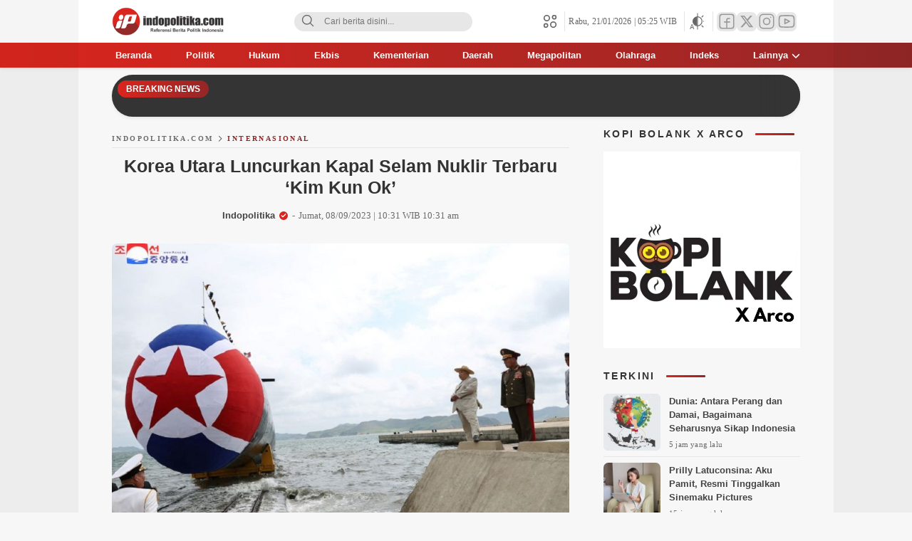

--- FILE ---
content_type: image/svg+xml
request_url: https://indopolitika.com/wp-content/themes/mediawp/assets/svg/bg_box.svg
body_size: 13513
content:
<svg width="227" height="87" viewBox="0 0 227 87" fill="none" xmlns="http://www.w3.org/2000/svg">
<g clip-path="url(#clip0)">
<path d="M139.894 1.868C140.535 1.34677 141.562 1.37171 142.178 1.91936C142.794 2.46128 142.768 3.32741 142.122 3.84292C141.48 4.36032 140.452 4.33735 139.836 3.79352C139.222 3.24777 139.246 2.38734 139.894 1.868Z" fill="#3a3a3a"/>
<path d="M133.733 6.80273C134.379 6.28531 135.405 6.31211 136.019 6.85212C136.637 7.39786 136.613 8.2583 135.967 8.78145C135.321 9.29314 134.297 9.27593 133.683 8.72636C133.062 8.18445 133.084 7.32015 133.733 6.80273Z" fill="#3a3a3a"/>
<path d="M126.885 0.744403C127.528 0.228903 128.554 0.246189 129.171 0.795757C129.787 1.33959 129.765 2.19997 129.119 2.7193C128.473 3.23863 127.452 3.21374 126.833 2.66991C126.214 2.12608 126.241 1.25799 126.885 0.744403Z" fill="#3a3a3a"/>
<path d="M127.577 11.7393C128.221 11.22 129.245 11.245 129.859 11.7888C130.478 12.3345 130.456 13.1949 129.81 13.7162C129.164 14.2336 128.14 14.2106 127.521 13.663C126.91 13.1172 126.929 12.2548 127.577 11.7393Z" fill="#3a3a3a"/>
<path d="M120.729 5.68079C121.372 5.16529 122.396 5.1864 123.01 5.73215C123.629 6.27598 123.605 7.13838 122.961 7.65579C122.313 8.17321 121.293 8.15213 120.673 7.6064C120.059 7.05874 120.08 6.20012 120.729 5.68079Z" fill="#3a3a3a"/>
<path d="M113.881 -0.375717C114.524 -0.893129 115.548 -0.872063 116.165 -0.32632C116.785 0.215592 116.757 1.08182 116.113 1.59732C115.467 2.11665 114.443 2.09171 113.829 1.54596C113.213 1.00213 113.235 0.1417 113.881 -0.375717Z" fill="#3a3a3a"/>
<path d="M121.418 16.6756C122.061 16.1563 123.083 16.1812 123.702 16.725C124.32 17.2707 124.301 18.1331 123.655 18.6467C123.002 19.1679 121.985 19.1449 121.366 18.6011C120.745 18.0592 120.774 17.1911 121.418 16.6756Z" fill="#3a3a3a"/>
<path d="M114.57 10.6172C115.213 10.0998 116.24 10.1229 116.854 10.6686C117.474 11.2143 117.448 12.0747 116.807 12.5921C116.158 13.1096 115.134 13.0866 114.516 12.5428C113.902 11.9951 113.926 11.1347 114.57 10.6172Z" fill="#3a3a3a"/>
<path d="M107.723 4.55682C108.363 4.04324 109.391 4.06631 110.01 4.61014C110.624 5.1578 110.6 6.02015 109.958 6.53564C109.308 7.05307 108.286 7.02817 107.67 6.48242C107.053 5.93859 107.075 5.07807 107.723 4.55682Z" fill="#3a3a3a"/>
<path d="M100.876 -1.49775C101.52 -2.01517 102.541 -1.99596 103.162 -1.4464C103.776 -0.906388 103.754 -0.0401729 103.111 0.47724C102.462 0.99466 101.438 0.971634 100.824 0.425886C100.206 -0.119854 100.232 -0.980341 100.876 -1.49775Z" fill="#3a3a3a"/>
<path d="M115.26 21.6121C115.908 21.0927 116.928 21.1139 117.544 21.6615C118.163 22.2073 118.139 23.0696 117.493 23.5889C116.847 24.1082 115.825 24.0814 115.204 23.5357C114.59 22.9957 114.617 22.1295 115.26 21.6121Z" fill="#3a3a3a"/>
<path d="M108.412 15.5539C109.063 15.0364 110.08 15.0595 110.696 15.6034C111.312 16.151 111.29 17.0095 110.644 17.5289C110.003 18.0444 108.979 18.0252 108.36 17.4775C107.746 16.9318 107.766 16.0713 108.412 15.5539Z" fill="#3a3a3a"/>
<path d="M101.562 9.49719C102.213 8.97977 103.232 8.99707 103.851 9.54854C104.469 10.0885 104.443 10.9547 103.797 11.4721C103.155 11.9895 102.127 11.9665 101.513 11.4189C100.899 10.875 100.914 10.0108 101.562 9.49719Z" fill="#3a3a3a"/>
<path d="M94.7157 3.43655C95.3662 2.91721 96.3856 2.9422 96.9997 3.48986C97.6183 4.02987 97.5919 4.896 96.9505 5.41341C96.3045 5.93082 95.2828 5.90784 94.6642 5.36401C94.0501 4.81635 94.0697 3.95587 94.7157 3.43655Z" fill="#3a3a3a"/>
<path d="M115.897 34.5308C115.281 33.9907 115.305 33.1246 115.951 32.6052C116.516 32.153 117.367 32.117 117.984 32.4735C117.747 33.2866 117.5 34.1073 117.257 34.9433C116.77 34.9882 116.263 34.8532 115.897 34.5308Z" fill="#3a3a3a"/>
<path d="M109.101 26.5486C109.749 26.0312 110.77 26.0542 111.387 26.6C112.001 27.1457 111.979 28.0061 111.335 28.5235C110.687 29.0409 109.665 29.018 109.049 28.4741C108.433 27.9265 108.457 27.066 109.101 26.5486Z" fill="#3a3a3a"/>
<path d="M102.253 20.4903C102.901 19.971 103.92 19.9959 104.544 20.5436C105.158 21.0836 105.136 21.9479 104.487 22.4672C103.841 22.9808 102.817 22.9596 102.203 22.4139C101.587 21.8681 101.609 21.0078 102.253 20.4903Z" fill="#3a3a3a"/>
<path d="M95.4038 14.4337C96.052 13.9163 97.0715 13.9394 97.6923 14.4832C98.3064 15.0251 98.2868 15.8856 97.6385 16.4087C96.9925 16.9223 95.9686 16.9069 95.3545 16.3574C94.7359 15.8116 94.7578 14.9511 95.4038 14.4337Z" fill="#3a3a3a"/>
<path d="M88.5564 8.37131C89.2047 7.85198 90.2264 7.87697 90.8427 8.42463C91.459 8.96655 91.4395 9.83266 90.7889 10.3482C90.1429 10.8675 89.1212 10.8426 88.5072 10.3006C87.8886 9.7549 87.9149 8.88681 88.5564 8.37131Z" fill="#3a3a3a"/>
<path d="M81.7079 2.3148C82.3584 1.79546 83.3801 1.81844 84.0009 2.36418C84.615 2.91184 84.5909 3.77041 83.9449 4.28782C83.2966 4.81098 82.275 4.78795 81.6586 4.2403C81.0423 3.69455 81.0664 2.83029 81.7079 2.3148Z" fill="#3a3a3a"/>
<path d="M109.789 37.5419C110.439 37.0263 111.459 37.0474 112.075 37.5951C112.692 38.1408 112.67 39.0013 112.024 39.5149C111.378 40.0361 110.356 40.0111 109.74 39.4692C109.123 38.9216 109.147 38.0612 109.789 37.5419Z" fill="#3a3a3a"/>
<path d="M102.945 31.4851C103.589 30.9677 104.615 30.9927 105.229 31.5327C105.848 32.0803 105.822 32.9427 105.176 33.462C104.534 33.9775 103.51 33.9545 102.892 33.4068C102.278 32.863 102.299 32.0026 102.945 31.4851Z" fill="#3a3a3a"/>
<path d="M96.0976 25.4269C96.7436 24.9095 97.763 24.9344 98.3816 25.4764C99.0001 26.0202 98.9715 26.8845 98.33 27.398C97.6841 27.9212 96.6624 27.8981 96.0438 27.3524C95.4297 26.8047 95.4493 25.9443 96.0976 25.4269Z" fill="#3a3a3a"/>
<path d="M89.2471 19.3644C89.8932 18.8527 90.9216 18.87 91.5357 19.4157C92.152 19.9615 92.1234 20.8257 91.4842 21.345C90.8359 21.8606 89.8142 21.8394 89.1956 21.2937C88.5793 20.7499 88.6057 19.8837 89.2471 19.3644Z" fill="#3a3a3a"/>
<path d="M82.401 13.3077C83.0448 12.7961 84.0709 12.8133 84.6873 13.3591C85.3014 13.9048 85.2818 14.7709 84.6358 15.2826C83.9875 15.8039 82.9658 15.779 82.3495 15.2332C81.7331 14.6856 81.7527 13.829 82.401 13.3077Z" fill="#3a3a3a"/>
<path d="M75.5553 7.24937C76.2013 6.73195 77.223 6.75494 77.8371 7.3026C78.4602 7.8445 78.4293 8.70686 77.7856 9.22427C77.1441 9.74359 76.1179 9.7244 75.5016 9.17674C74.8852 8.62718 74.9048 7.76679 75.5553 7.24937Z" fill="#3a3a3a"/>
<path d="M68.7042 1.19262C69.3479 0.675211 70.3764 0.698229 70.9905 1.24398C71.609 1.78589 71.5872 2.6502 70.9367 3.16762C70.2952 3.68503 69.2713 3.66005 68.6504 3.11813C68.0363 2.57239 68.0582 1.71004 68.7042 1.19262Z" fill="#3a3a3a"/>
<path d="M110.426 50.4626C109.814 49.9226 109.841 49.0564 110.482 48.539C111.13 48.0216 112.152 48.0388 112.766 48.5922C112.823 48.6361 112.867 48.6915 112.91 48.7487C112.644 49.4529 112.374 50.1455 112.088 50.821C111.521 50.9731 110.869 50.8576 110.426 50.4626Z" fill="#3a3a3a"/>
<path d="M103.632 42.4802C104.28 41.9647 105.304 41.9877 105.918 42.5334C106.535 43.0792 106.513 43.9397 105.867 44.4571C105.221 44.9745 104.199 44.9495 103.583 44.4038C102.966 43.8599 102.993 42.9995 103.632 42.4802Z" fill="#3a3a3a"/>
<path d="M96.7911 36.4199C97.4325 35.9025 98.4543 35.9293 99.0751 36.4712C99.6915 37.0189 99.665 37.8775 99.0191 38.3987C98.3776 38.9123 97.3513 38.8893 96.735 38.3474C96.1187 37.7997 96.1428 36.9392 96.7911 36.4199Z" fill="#3a3a3a"/>
<path d="M89.9405 30.3653C90.5843 29.8441 91.6059 29.8652 92.2246 30.4129C92.8386 30.9586 92.8168 31.821 92.1708 32.3403C91.5271 32.8558 90.5008 32.8347 89.8867 32.287C89.2726 31.7413 89.2945 30.8789 89.9405 30.3653Z" fill="#3a3a3a"/>
<path d="M83.0919 24.3048C83.7379 23.7854 84.755 23.8065 85.3759 24.356C85.9945 24.9018 85.9681 25.7604 85.3267 26.2778C84.6784 26.7971 83.6522 26.7722 83.0381 26.2303C82.424 25.6826 82.4459 24.8222 83.0919 24.3048Z" fill="#3a3a3a"/>
<path d="M76.2415 18.2444C76.8897 17.727 77.9114 17.75 78.5323 18.2976C79.1441 18.8415 79.1223 19.7058 78.4762 20.2194C77.8302 20.7368 76.8063 20.7157 76.1877 20.1737C75.5736 19.6261 75.5977 18.7618 76.2415 18.2444Z" fill="#3a3a3a"/>
<path d="M69.4002 12.1859C70.0416 11.6685 71.0633 11.6934 71.6796 12.2354C72.296 12.7849 72.2696 13.6434 71.6259 14.1627C70.9821 14.6801 69.9582 14.661 69.3441 14.1095C68.7255 13.5638 68.7496 12.7033 69.4002 12.1859Z" fill="#3a3a3a"/>
<path d="M62.5474 6.12932C63.1934 5.61382 64.2173 5.63293 64.8336 6.18058C65.4499 6.7225 65.4258 7.58681 64.7798 8.10423C64.1316 8.62165 63.1099 8.59862 62.4913 8.05288C61.8772 7.50904 61.9036 6.64673 62.5474 6.12932Z" fill="#3a3a3a"/>
<path d="M55.6992 0.0709213C56.3452 -0.452231 57.3714 -0.425478 57.9878 0.122177C58.6041 0.667921 58.5777 1.52846 57.9317 2.04779C57.288 2.5652 56.2618 2.54409 55.6477 1.99643C55.0337 1.45068 55.0555 0.588334 55.6992 0.0709213Z" fill="#3a3a3a"/>
<path d="M104.32 53.4755C104.971 52.9543 105.995 52.9773 106.609 53.5231C107.223 54.0688 107.203 54.9331 106.56 55.4524C105.909 55.9679 104.885 55.9449 104.269 55.3992C103.657 54.8534 103.677 53.993 104.32 53.4755Z" fill="#3a3a3a"/>
<path d="M97.4766 47.4189C98.1225 46.8957 99.1419 46.9187 99.7605 47.4644C100.375 48.0159 100.353 48.8764 99.7068 49.3938C99.0631 49.9112 98.0391 49.8882 97.4228 49.3406C96.8064 48.7967 96.8306 47.9363 97.4766 47.4189Z" fill="#3a3a3a"/>
<path d="M90.6267 41.3565C91.275 40.839 92.2944 40.862 92.9176 41.4115C93.5339 41.9515 93.5098 42.8178 92.8616 43.3352C92.2178 43.8488 91.1938 43.8258 90.5752 43.2858C89.9589 42.74 89.9807 41.872 90.6267 41.3565Z" fill="#3a3a3a"/>
<path d="M83.7781 35.2961C84.4264 34.7806 85.4503 34.8055 86.0666 35.3494C86.6852 35.8951 86.6611 36.7556 86.0129 37.2768C85.3691 37.7923 84.3429 37.7655 83.7266 37.2255C83.1102 36.6778 83.1321 35.8193 83.7781 35.2961Z" fill="#3a3a3a"/>
<path d="M76.9303 29.2374C77.5786 28.7219 78.6025 28.743 79.2189 29.2964C79.8397 29.8364 79.8134 30.6988 79.1651 31.2162C78.5236 31.7336 77.4951 31.7105 76.8811 31.1667C76.2602 30.6229 76.2889 29.7567 76.9303 29.2374Z" fill="#3a3a3a"/>
<path d="M70.079 23.181C70.7318 22.6636 71.7535 22.6885 72.3721 23.2343C72.9907 23.7781 72.9621 24.6386 72.3183 25.1579C71.6746 25.6734 70.6461 25.6542 70.0297 25.1065C69.4134 24.5589 69.4375 23.6985 70.079 23.181Z" fill="#3a3a3a"/>
<path d="M63.2378 17.1223C63.8838 16.6049 64.9077 16.6279 65.5218 17.1755C66.1404 17.7213 66.114 18.5818 65.468 19.0992C64.8266 19.6166 63.8003 19.5936 63.1863 19.0478C62.5677 18.504 62.5895 17.6378 63.2378 17.1223Z" fill="#3a3a3a"/>
<path d="M56.3905 11.0655C57.0342 10.5481 58.0604 10.5711 58.6722 11.1149C59.2931 11.6588 59.2667 12.5231 58.623 13.0405C57.9793 13.5598 56.953 13.5349 56.3367 12.9892C55.7203 12.4453 55.7422 11.5829 56.3905 11.0655Z" fill="#3a3a3a"/>
<path d="M49.5395 5.00711C50.1877 4.48586 51.2117 4.50889 51.828 5.05463C52.4444 5.6042 52.4226 6.46655 51.7765 6.98014C51.1306 7.50138 50.1043 7.47836 49.4903 6.93261C48.8716 6.38687 48.8935 5.5207 49.5395 5.00711Z" fill="#3a3a3a"/>
<path d="M42.6918 -1.04927C43.3378 -1.57242 44.364 -1.54758 44.9803 -1.00184C45.6012 -0.456105 45.5726 0.40821 44.9266 0.921803C44.2806 1.44304 43.2567 1.42006 42.6426 0.868578C42.024 0.328575 42.0458 -0.533764 42.6918 -1.04927Z" fill="#3a3a3a"/>
<path d="M98.1695 58.4082C98.8133 57.8908 99.835 57.9138 100.454 58.4595C101.065 59.0091 101.044 59.8696 100.4 60.3889C99.7515 60.9006 98.7298 60.8833 98.1089 60.3356C97.4949 59.7899 97.5213 58.9257 98.1695 58.4082Z" fill="#3a3a3a"/>
<path d="M91.3222 52.3554C91.9682 51.8323 92.9854 51.8552 93.604 52.401C94.2249 52.9467 94.1985 53.8073 93.5502 54.3304C92.9042 54.8478 91.8848 54.8248 91.2662 54.2752C90.6476 53.7352 90.674 52.8728 91.3222 52.3554Z" fill="#3a3a3a"/>
<path d="M84.4738 46.293C85.1198 45.7794 86.137 45.8024 86.7555 46.3424C87.3741 46.8881 87.3455 47.7563 86.7017 48.268C86.0603 48.7854 85.0318 48.7662 84.4177 48.2223C83.8037 47.6766 83.8255 46.8162 84.4738 46.293Z" fill="#3a3a3a"/>
<path d="M77.6231 40.2324C78.2691 39.7131 79.2931 39.738 79.9071 40.2856C80.5257 40.8314 80.4993 41.6919 79.8556 42.2093C79.2096 42.7286 78.1879 42.7037 77.5693 42.1579C76.9553 41.6179 76.9771 40.7518 77.6231 40.2324Z" fill="#3a3a3a"/>
<path d="M70.7751 34.174C71.4212 33.6585 72.4451 33.6815 73.0615 34.2273C73.6755 34.773 73.6537 35.6334 73.0077 36.1528C72.3617 36.6702 71.3377 36.6452 70.7236 36.1014C70.1073 35.5538 70.1292 34.6934 70.7751 34.174Z" fill="#3a3a3a"/>
<path d="M63.9271 28.1195C64.5731 27.6002 65.597 27.6212 66.2134 28.1708C66.8297 28.7127 66.8079 29.5751 66.1596 30.0944C65.5158 30.6099 64.4896 30.5907 63.871 30.0412C63.2569 29.4954 63.2811 28.635 63.9271 28.1195Z" fill="#3a3a3a"/>
<path d="M57.0834 22.0607C57.7248 21.5414 58.7488 21.5662 59.3651 22.112C59.9837 22.6539 59.9596 23.5144 59.3091 24.0356C58.6699 24.553 57.6414 24.5357 57.025 23.9842C56.411 23.4385 56.4351 22.5743 57.0834 22.0607Z" fill="#3a3a3a"/>
<path d="M50.2356 16.0025C50.8771 15.4812 51.9033 15.5042 52.5174 16.048C53.136 16.5976 53.1119 17.4619 52.4613 17.9774C51.8199 18.4948 50.7982 18.4717 50.1773 17.926C49.561 17.3822 49.5874 16.518 50.2356 16.0025Z" fill="#3a3a3a"/>
<path d="M43.385 9.94384C44.031 9.42833 45.0504 9.44559 45.6668 9.99707C46.2876 10.5371 46.2612 11.4032 45.6175 11.9149C44.9715 12.4362 43.9476 12.4151 43.329 11.8694C42.7172 11.3236 42.7367 10.4613 43.385 9.94384Z" fill="#3a3a3a"/>
<path d="M36.5383 3.88135C37.1821 3.36776 38.2038 3.38883 38.8178 3.93458C39.4387 4.48032 39.4146 5.34271 38.764 5.85822C38.1226 6.37563 37.1009 6.35256 36.4823 5.80873C35.8659 5.26299 35.8923 4.40068 36.5383 3.88135Z" fill="#3a3a3a"/>
<path d="M29.691 -2.17532C30.3347 -2.69082 31.3587 -2.66975 31.975 -2.1221C32.5891 -1.57826 32.5672 -0.717734 31.9235 -0.196497C31.2752 0.319012 30.2513 0.297849 29.6372 -0.249811C29.0186 -0.793639 29.0404 -1.6579 29.691 -2.17532Z" fill="#3a3a3a"/>
<path d="M92.0058 63.3444C92.6542 62.8308 93.6758 62.85 94.2967 63.3958C94.9085 63.9415 94.889 64.8058 94.2429 65.3194C93.5947 65.8426 92.573 65.8195 91.9544 65.2738C91.3403 64.7242 91.3621 63.8657 92.0058 63.3444Z" fill="#3a3a3a"/>
<path d="M85.1646 57.286C85.8061 56.7705 86.8278 56.7916 87.4441 57.3374C88.0604 57.8831 88.0364 58.7512 87.3949 59.2629C86.7466 59.7803 85.7226 59.7554 85.1109 59.2153C84.4923 58.6715 84.5141 57.8053 85.1646 57.286Z" fill="#3a3a3a"/>
<path d="M78.312 51.2294C78.9557 50.712 79.9797 50.7349 80.6006 51.2807C81.2169 51.8264 81.1928 52.6869 80.5514 53.2081C79.9031 53.7275 78.8746 53.7025 78.2605 53.153C77.6419 52.6072 77.6637 51.7468 78.312 51.2294Z" fill="#3a3a3a"/>
<path d="M71.4657 45.1712C72.1072 44.6538 73.1311 44.6729 73.752 45.2244C74.3638 45.7702 74.3488 46.6287 73.6982 47.1481C73.0522 47.6655 72.026 47.6405 71.4119 47.0947C70.7933 46.549 70.8197 45.6886 71.4657 45.1712Z" fill="#3a3a3a"/>
<path d="M64.6177 39.1124C65.2637 38.595 66.2877 38.6198 66.904 39.1637C67.5181 39.7094 67.494 40.5699 66.8525 41.0893C66.2043 41.6124 65.1803 41.5836 64.5662 41.0359C63.9453 40.4902 63.9717 39.6298 64.6177 39.1124Z" fill="#3a3a3a"/>
<path d="M57.7694 33.0557C58.4154 32.5364 59.4325 32.5613 60.0534 33.1032C60.672 33.649 60.6501 34.5152 59.9996 35.0307C59.3536 35.5462 58.3319 35.5251 57.7156 34.9793C57.0992 34.4336 57.1211 33.5712 57.7694 33.0557Z" fill="#3a3a3a"/>
<path d="M50.9237 26.9973C51.5674 26.478 52.5914 26.4972 53.2055 27.0486C53.8241 27.5906 53.8022 28.453 53.1562 28.9723C52.508 29.4916 51.4863 29.4667 50.8677 28.9209C50.2513 28.3752 50.2732 27.5166 50.9237 26.9973Z" fill="#3a3a3a"/>
<path d="M44.0729 20.9387C44.7189 20.4232 45.7428 20.4424 46.3614 20.9862C46.9778 21.5358 46.9536 22.3943 46.3076 22.9098C45.6594 23.433 44.6354 23.408 44.0236 22.8642C43.405 22.3146 43.4291 21.4542 44.0729 20.9387Z" fill="#3a3a3a"/>
<path d="M37.2271 14.8766C37.8708 14.3592 38.8971 14.3841 39.5134 14.9298C40.1297 15.4736 40.1056 16.3399 39.4596 16.8554C38.8136 17.369 37.7874 17.3517 37.1733 16.8059C36.5547 16.2583 36.5766 15.394 37.2271 14.8766Z" fill="#3a3a3a"/>
<path d="M30.3793 8.82C31.0253 8.3045 32.0493 8.32552 32.6656 8.87126C33.2797 9.41701 33.2578 10.2794 32.6096 10.7949C31.9658 11.3123 30.9441 11.2893 30.3278 10.7455C29.7069 10.2017 29.731 9.33933 30.3793 8.82Z" fill="#3a3a3a"/>
<path d="M23.5315 2.76138C24.173 2.24588 25.1992 2.2669 25.8155 2.81265C26.4319 3.35839 26.4123 4.21887 25.7617 4.74012C25.1157 5.25371 24.0963 5.2345 23.4777 4.68876C22.8636 4.14301 22.8878 3.27879 23.5315 2.76138Z" fill="#3a3a3a"/>
<path d="M85.8505 68.2809C86.4988 67.7635 87.516 67.7865 88.1346 68.3322C88.7532 68.8779 88.7291 69.7403 88.0808 70.2558C87.4393 70.7752 86.4154 70.756 85.7968 70.2103C85.1805 69.6607 85.2046 68.8003 85.8505 68.2809Z" fill="#3a3a3a"/>
<path d="M79.003 62.2225C79.6467 61.707 80.673 61.728 81.2871 62.2757C81.9079 62.8214 81.8838 63.6876 81.2333 64.1993C80.5918 64.7167 79.5701 64.6937 78.9492 64.148C78.3352 63.6022 78.357 62.7418 79.003 62.2225Z" fill="#3a3a3a"/>
<path d="M72.1544 56.1661C72.8026 55.6487 73.8221 55.6736 74.4407 56.2194C75.0593 56.7632 75.0351 57.6237 74.3914 58.143C73.7431 58.6585 72.7192 58.6355 72.1006 58.0898C71.4865 57.544 71.5084 56.6835 72.1544 56.1661Z" fill="#3a3a3a"/>
<path d="M65.3063 50.1094C65.9545 49.59 66.9762 49.615 67.5948 50.155C68.2089 50.7065 68.1847 51.565 67.541 52.0844C66.895 52.6018 65.8711 52.5788 65.257 52.0311C64.6384 51.4854 64.6625 50.6249 65.3063 50.1094Z" fill="#3a3a3a"/>
<path d="M58.4603 44.0509C59.104 43.5335 60.1279 43.5566 60.7442 44.0966C61.3606 44.6481 61.3387 45.5028 60.6928 46.0259C60.049 46.5433 59.0228 46.5203 58.4019 45.9746C57.7902 45.4288 57.8097 44.5683 58.4603 44.0509Z" fill="#3a3a3a"/>
<path d="M51.6121 37.9888C52.2558 37.4733 53.2775 37.4981 53.8961 38.0439C54.5147 38.5877 54.4906 39.4501 53.8423 39.9637C53.2009 40.4849 52.1724 40.4619 51.5584 39.9161C50.942 39.3704 50.9639 38.5081 51.6121 37.9888Z" fill="#3a3a3a"/>
<path d="M44.7636 31.932C45.4119 31.4126 46.4336 31.4395 47.0454 31.9833C47.6663 32.5329 47.6444 33.3895 46.9984 33.9031C46.3501 34.4244 45.3239 34.4032 44.7098 33.8575C44.0958 33.3117 44.1153 32.4532 44.7636 31.932Z" fill="#3a3a3a"/>
<path d="M37.9159 25.8715C38.5619 25.3598 39.5858 25.3789 40.1999 25.9266C40.8162 26.4685 40.7967 27.3347 40.1507 27.8502C39.5024 28.3696 38.4807 28.3447 37.8621 27.8008C37.2435 27.2551 37.2699 26.3908 37.9159 25.8715Z" fill="#3a3a3a"/>
<path d="M31.0677 19.8167C31.7137 19.2955 32.7377 19.3224 33.354 19.8662C33.9726 20.4101 33.9485 21.2705 33.3002 21.7899C32.6542 22.3054 31.6302 22.29 31.0184 21.7385C30.3998 21.1966 30.4194 20.3342 31.0677 19.8167Z" fill="#3a3a3a"/>
<path d="M24.2217 13.7565C24.8655 13.241 25.8894 13.2602 26.5058 13.8079C27.1221 14.3536 27.098 15.2141 26.452 15.7315C25.806 16.2489 24.782 16.2316 24.168 15.684C23.5493 15.1363 23.578 14.2739 24.2217 13.7565Z" fill="#3a3a3a"/>
<path d="M17.3742 7.69815C18.018 7.18073 19.0419 7.20376 19.6583 7.7495C20.2769 8.29524 20.2505 9.15759 19.6067 9.67118C18.963 10.1924 17.9368 10.1675 17.3204 9.62562C16.7086 9.07795 16.7282 8.21747 17.3742 7.69815Z" fill="#3a3a3a"/>
<path d="M79.6908 73.2175C80.3391 72.702 81.3585 72.7231 81.9771 73.2689C82.598 73.8165 82.5693 74.677 81.9233 75.1925C81.2773 75.7118 80.2557 75.6926 79.6416 75.1412C79.023 74.5973 79.0448 73.7368 79.6908 73.2175Z" fill="#3a3a3a"/>
<path d="M72.8483 67.1592C73.4898 66.6437 74.516 66.6628 75.1301 67.2124C75.7487 67.7581 75.7246 68.6187 75.0763 69.138C74.4348 69.6535 73.4109 69.6304 72.7946 69.0885C72.176 68.5447 72.2001 67.6842 72.8483 67.1592Z" fill="#3a3a3a"/>
<path d="M65.9972 61.1045C66.6409 60.5852 67.6671 60.6101 68.2812 61.1558C68.8998 61.6997 68.8802 62.5601 68.2274 63.0795C67.5859 63.595 66.562 63.5738 65.9434 63.0262C65.3293 62.4804 65.3511 61.62 65.9972 61.1045Z" fill="#3a3a3a"/>
<path d="M59.1473 55.0459C59.7956 54.5266 60.8195 54.5515 61.4359 55.0972C62.0522 55.643 62.0326 56.5015 61.3775 57.0209C60.7383 57.5383 59.7121 57.5153 59.0958 56.9695C58.4772 56.4219 58.5035 55.5614 59.1473 55.0459Z" fill="#3a3a3a"/>
<path d="M52.3028 48.9819C52.9466 48.4702 53.9705 48.4875 54.5892 49.039C55.2032 49.579 55.1837 50.4471 54.5331 50.9626C53.8871 51.4819 52.8632 51.457 52.2468 50.9113C51.6328 50.3674 51.6546 49.5013 52.3028 48.9819Z" fill="#3a3a3a"/>
<path d="M45.4524 42.9251C46.0984 42.4077 47.1201 42.4307 47.741 42.9764C48.3551 43.5222 48.3332 44.3883 47.6827 44.9058C47.039 45.4232 46.0173 45.3944 45.4033 44.8544C44.7823 44.3029 44.8065 43.4482 45.4524 42.9251Z" fill="#3a3a3a"/>
<path d="M38.6043 36.8686C39.2503 36.3493 40.272 36.3762 40.8929 36.9181C41.5092 37.4658 41.4851 38.3262 40.8345 38.8456C40.1908 39.3611 39.1714 39.34 38.5528 38.7942C37.9342 38.2485 37.9606 37.3841 38.6043 36.8686Z" fill="#3a3a3a"/>
<path d="M31.7584 30.8138C32.4021 30.2907 33.4283 30.3176 34.0446 30.8595C34.661 31.4052 34.6368 32.2676 33.9931 32.7869C33.3448 33.3044 32.3187 33.2832 31.7068 32.7318C31.086 32.186 31.1123 31.3274 31.7584 30.8138Z" fill="#3a3a3a"/>
<path d="M24.9107 24.7478C25.5521 24.2323 26.5784 24.2571 27.197 24.8029C27.8133 25.3467 27.7937 26.2072 27.1432 26.7285C26.4972 27.2459 25.4755 27.2228 24.8592 26.6752C24.2383 26.1313 24.2647 25.2709 24.9107 24.7478Z" fill="#3a3a3a"/>
<path d="M18.0622 18.6928C18.7082 18.1773 19.7322 18.1984 20.3508 18.7442C20.9626 19.2899 20.943 20.1523 20.2947 20.6678C19.6487 21.1871 18.627 21.1622 18.0129 20.6165C17.3921 20.0765 17.4207 19.2121 18.0622 18.6928Z" fill="#3a3a3a"/>
<path d="M11.2147 12.6346C11.8629 12.119 12.8823 12.1383 13.4987 12.6859C14.115 13.2336 14.0954 14.094 13.4494 14.6095C12.7989 15.1289 11.7795 15.1039 11.1609 14.562C10.5446 14.0144 10.5664 13.1539 11.2147 12.6346Z" fill="#3a3a3a"/>
<path d="M73.5363 78.1539C74.1823 77.6384 75.1994 77.6615 75.818 78.2072C76.4389 78.753 76.4171 79.6135 75.7688 80.1309C75.1228 80.6483 74.0988 80.6233 73.4802 80.0776C72.8662 79.5337 72.888 78.6732 73.5363 78.1539Z" fill="#3a3a3a"/>
<path d="M66.6856 72.0976C67.3339 71.5801 68.3578 71.6032 68.9742 72.1489C69.5905 72.6947 69.5664 73.5551 68.9204 74.0744C68.2744 74.5899 67.2527 74.5689 66.6318 74.0212C66.0178 73.4812 66.0396 72.615 66.6856 72.0976Z" fill="#3a3a3a"/>
<path d="M59.8373 66.0353C60.4855 65.516 61.5118 65.5466 62.1236 66.0923C62.7444 66.6323 62.7181 67.4966 62.0721 68.016C61.4306 68.5315 60.4021 68.5104 59.788 67.9646C59.1717 67.417 59.189 66.5527 59.8373 66.0353Z" fill="#3a3a3a"/>
<path d="M52.9911 59.9825C53.6371 59.4631 54.6588 59.4881 55.2752 60.0281C55.896 60.5739 55.8697 61.442 55.2237 61.9575C54.5799 62.471 53.5537 62.4518 52.9374 61.9061C52.3233 61.3604 52.3429 60.4999 52.9911 59.9825Z" fill="#3a3a3a"/>
<path d="M46.1438 53.9202C46.7875 53.4085 47.816 53.4258 48.4301 53.9754C49.0486 54.5173 49.0222 55.3778 48.374 55.899C47.7326 56.4183 46.7132 56.3934 46.09 55.8477C45.476 55.3038 45.5 54.4376 46.1438 53.9202Z" fill="#3a3a3a"/>
<path d="M39.2956 47.8617C39.9416 47.3443 40.9679 47.3693 41.5797 47.9189C42.2006 48.4589 42.1764 49.3193 41.5305 49.8425C40.8844 50.3599 39.8628 50.3368 39.2396 49.7854C38.6278 49.2396 38.6541 48.3791 39.2956 47.8617Z" fill="#3a3a3a"/>
<path d="M32.4474 41.8089C33.0934 41.2915 34.1173 41.3107 34.7359 41.8565C35.35 42.4022 35.3281 43.2627 34.6821 43.7801C34.0361 44.2975 33.0122 44.2745 32.3936 43.7326C31.7795 43.1811 31.8013 42.3225 32.4474 41.8089Z" fill="#3a3a3a"/>
<path d="M25.5972 35.7484C26.2455 35.2271 27.2694 35.2521 27.8857 35.7959C28.5021 36.3416 28.4802 37.2021 27.8342 37.7234C27.1882 38.2369 26.1666 38.2177 25.548 37.672C24.9316 37.1243 24.9512 36.262 25.5972 35.7484Z" fill="#3a3a3a"/>
<path d="M18.7537 29.688C19.3974 29.1687 20.4214 29.1936 21.0377 29.7394C21.6541 30.2832 21.6322 31.1456 20.9839 31.663C20.3425 32.1804 19.3162 32.1574 18.7022 31.6135C18.0858 31.0659 18.1077 30.2035 18.7537 29.688Z" fill="#3a3a3a"/>
<path d="M11.9045 23.6295C12.5528 23.1102 13.5722 23.1351 14.1885 23.6771C14.8072 24.2285 14.7808 25.089 14.1393 25.6045C13.4933 26.1238 12.4716 26.0989 11.8508 25.557C11.2367 25.0112 11.2608 24.1488 11.9045 23.6295Z" fill="#3a3a3a"/>
<path d="M7.34548 17.6223C7.95955 18.17 7.93315 19.0305 7.29168 19.546C6.6457 20.0653 5.62176 20.0404 5.00319 19.4984C4.71098 19.2351 4.56588 18.9027 4.56377 18.5662C4.73866 18.2198 4.9227 17.8809 5.10668 17.5364C5.7552 17.0592 6.74057 17.088 7.34548 17.6223Z" fill="#3a3a3a"/>
<path d="M67.3789 83.0925C68.0249 82.5751 69.0466 82.5982 69.6675 83.1439C69.7451 83.2145 69.8069 83.2909 69.8663 83.3654C68.8763 83.6865 67.8838 83.9712 66.8957 84.2464C66.8341 83.8316 66.9904 83.403 67.3789 83.0925Z" fill="#3a3a3a"/>
<path d="M60.5306 77.034C61.1766 76.5166 62.1982 76.5358 62.8191 77.0853C63.4309 77.6311 63.4091 78.4916 62.7631 79.0109C62.1171 79.5264 61.0931 79.5053 60.4745 78.9596C59.8604 78.4119 59.8846 77.5514 60.5306 77.034Z" fill="#3a3a3a"/>
<path d="M53.6801 70.9777C54.3261 70.4526 55.35 70.4832 55.9663 71.0232C56.5827 71.569 56.5586 72.4353 55.9148 72.9527C55.2688 73.4701 54.2427 73.4471 53.6309 72.9013C53.0123 72.3556 53.0341 71.4932 53.6801 70.9777Z" fill="#3a3a3a"/>
<path d="M46.8348 64.9134C47.4785 64.4017 48.5024 64.419 49.121 64.9648C49.7351 65.5124 49.7087 66.3786 49.0672 66.8884C48.419 67.4135 47.3973 67.3886 46.781 66.8428C46.1647 66.2971 46.1865 65.4385 46.8348 64.9134Z" fill="#3a3a3a"/>
<path d="M39.9884 58.8566C40.6299 58.3449 41.6515 58.3661 42.2724 58.908C42.8865 59.4537 42.8646 60.3142 42.2186 60.8354C41.5704 61.3548 40.5464 61.3298 39.9323 60.7841C39.3138 60.2403 39.3424 59.3798 39.9884 58.8566Z" fill="#3a3a3a"/>
<path d="M33.1408 52.8019C33.7822 52.2864 34.8084 52.3056 35.4248 52.8513C36.0411 53.3951 36.0147 54.2556 35.3687 54.775C34.7227 55.2905 33.7033 55.2694 33.0847 54.7217C32.4661 54.176 32.4947 53.3155 33.1408 52.8019Z" fill="#3a3a3a"/>
<path d="M26.2927 46.7415C26.9387 46.2221 27.9604 46.2471 28.5768 46.7928C29.1931 47.3328 29.1667 48.199 28.5207 48.7165C27.877 49.2377 26.8553 49.2166 26.2367 48.6651C25.6181 48.1174 25.6422 47.2589 26.2927 46.7415Z" fill="#3a3a3a"/>
<path d="M19.4438 40.685C20.0875 40.1637 21.1115 40.1887 21.7301 40.7325C22.3442 41.2801 22.3178 42.1425 21.674 42.658C21.028 43.1773 20.0086 43.1524 19.3855 42.6086C18.7737 42.0629 18.7955 41.2005 19.4438 40.685Z" fill="#3a3a3a"/>
<path d="M12.5954 34.6246C13.2391 34.1053 14.2631 34.1264 14.8817 34.676C15.4957 35.2179 15.4716 36.0822 14.8211 36.5996C14.1796 37.117 13.1579 37.094 12.5416 36.5483C11.9253 36.0025 11.9448 35.142 12.5954 34.6246Z" fill="#3a3a3a"/>
<path d="M5.74506 28.5663C6.39107 28.0508 7.415 28.0719 8.03359 28.6138C8.64767 29.1615 8.62356 30.0258 7.9798 30.5394C7.33155 31.0607 6.30987 31.0357 5.68899 30.4899C5.08174 29.9461 5.1036 29.0856 5.74506 28.5663Z" fill="#3a3a3a"/>
<path d="M54.3712 81.9709C55.0149 81.4535 56.0434 81.4784 56.6574 82.0185C57.2715 82.568 57.2496 83.4304 56.6036 83.9421C55.9576 84.4653 54.936 84.4422 54.3174 83.8965C53.6987 83.345 53.7274 82.4883 54.3712 81.9709Z" fill="#3a3a3a"/>
<path d="M47.518 75.914C48.1663 75.3908 49.1902 75.4139 49.8088 75.9596C50.4274 76.5073 50.4011 77.3716 49.7573 77.889C49.1113 78.4064 48.0828 78.3834 47.471 77.8319C46.8502 77.2919 46.8766 76.4314 47.518 75.914Z" fill="#3a3a3a"/>
<path d="M40.6768 69.8496C41.3206 69.3341 42.3468 69.3571 42.9631 69.9029C43.5795 70.4486 43.5531 71.3091 42.9093 71.8246C42.2633 72.344 41.2394 72.3247 40.6207 71.7752C40.0044 71.2332 40.0285 70.369 40.6768 69.8496Z" fill="#3a3a3a"/>
<path d="M33.8271 63.7951C34.4732 63.2815 35.4993 63.3007 36.1111 63.8445C36.732 64.3903 36.7079 65.2508 36.0574 65.774C35.4159 66.2914 34.3919 66.2645 33.7734 65.7226C33.157 65.1711 33.1812 64.3164 33.8271 63.7951Z" fill="#3a3a3a"/>
<path d="M26.9785 57.7366C27.6268 57.2173 28.6507 57.2422 29.2671 57.788C29.8811 58.3318 29.8593 59.198 29.2155 59.7116C28.5672 60.2271 27.5411 60.206 26.9247 59.6602C26.3084 59.1183 26.3325 58.2521 26.9785 57.7366Z" fill="#3a3a3a"/>
<path d="M20.1352 51.6782C20.7766 51.1589 21.8051 51.1838 22.4169 51.7296C23.0332 52.2753 23.0091 53.1377 22.3654 53.6532C21.7194 54.1725 20.6932 54.1476 20.0836 53.6018C19.4628 53.0561 19.4869 52.1956 20.1352 51.6782Z" fill="#3a3a3a"/>
<path d="M13.2844 45.6194C13.9259 45.1039 14.9521 45.125 15.5684 45.6707C16.1847 46.2127 16.1629 47.0789 15.5169 47.5944C14.8754 48.1137 13.8492 48.0887 13.2329 47.5449C12.612 46.9991 12.6339 46.1387 13.2844 45.6194Z" fill="#3a3a3a"/>
<path d="M6.43658 39.5613C7.08484 39.042 8.10878 39.0669 8.72056 39.6107C9.33918 40.1584 9.31505 41.0189 8.67133 41.5382C8.02079 42.0556 7.0014 42.0326 6.38279 41.4868C5.76419 40.943 5.79284 40.0787 6.43658 39.5613Z" fill="#3a3a3a"/>
<path d="M1.82296 35.4774C1.55418 35.692 1.21897 35.8092 0.87183 35.8366C0.845691 34.9246 0.853699 34.0278 0.884477 33.1425C1.25244 33.1782 1.60512 33.3133 1.87223 33.5556C2.49079 34.0976 2.46441 34.9619 1.82296 35.4774Z" fill="#3a3a3a"/>
<path d="M50.0604 86.6878C49.5814 86.6887 49.1069 86.6838 48.6414 86.6636C49.0921 86.4849 49.621 86.4955 50.0604 86.6878Z" fill="#3a3a3a"/>
<path d="M41.3658 80.8505C42.0095 80.3274 43.0334 80.3561 43.652 80.8981C44.2706 81.4438 44.2442 82.3043 43.5983 82.8255C42.9545 83.3391 41.9328 83.3142 41.3142 82.7742C40.6956 82.2284 40.7175 81.3679 41.3658 80.8505Z" fill="#3a3a3a"/>
<path d="M34.5157 74.7884C35.1662 74.2709 36.1856 74.294 36.802 74.8397C37.4206 75.3855 37.3965 76.2459 36.7482 76.7691C36.1068 77.2865 35.0851 77.2577 34.4642 76.7158C33.8478 76.1663 33.8742 75.3058 34.5157 74.7884Z" fill="#3a3a3a"/>
<path d="M27.6716 68.7316C28.3131 68.2123 29.3393 68.2373 29.9533 68.7811C30.5719 69.3269 30.5501 70.1873 29.9064 70.7066C29.2581 71.2221 28.2365 71.2048 27.6133 70.6553C27.0037 70.1076 27.0256 69.2471 27.6716 68.7316Z" fill="#3a3a3a"/>
<path d="M20.8209 62.6733C21.4692 62.154 22.4909 62.1789 23.1049 62.7247C23.7235 63.2685 23.7017 64.1309 23.0557 64.6483C22.4074 65.1657 21.3857 65.1427 20.7717 64.5969C20.153 64.0512 20.1772 63.1888 20.8209 62.6733Z" fill="#3a3a3a"/>
<path d="M13.9752 56.6089C14.619 56.0991 15.6429 56.1202 16.2593 56.666C16.8756 57.2136 16.8492 58.0741 16.2077 58.5896C15.5595 59.1089 14.5401 59.084 13.9237 58.5382C13.3051 57.9925 13.3293 57.134 13.9752 56.6089Z" fill="#3a3a3a"/>
<path d="M7.12663 50.5561C7.77038 50.0406 8.79432 50.0618 9.41067 50.6095C10.027 51.1495 10.0052 52.0156 9.35913 52.5311C8.71087 53.0505 7.68691 53.0256 7.07512 52.4817C6.4565 51.936 6.48064 51.0755 7.12663 50.5561Z" fill="#3a3a3a"/>
<path d="M2.51144 46.4707C2.44368 46.5263 2.37587 46.5704 2.29895 46.6126C2.11445 45.7869 1.9482 44.9765 1.80016 44.1737C2.07976 44.2344 2.3461 44.3544 2.56299 44.5509C3.17932 45.0967 3.15519 45.9572 2.51144 46.4707Z" fill="#3a3a3a"/>
<path d="M30.6469 79.7763C31.261 80.3221 31.2392 81.1826 30.5954 81.7C30.5932 81.7 30.5954 81.7 30.5932 81.7058C29.6778 81.2562 28.7986 80.7873 27.9376 80.3185C28.0157 80.1004 28.1528 79.8936 28.3584 79.725C29.0066 79.2076 30.0283 79.2306 30.6469 79.7763Z" fill="#3a3a3a"/>
<path d="M21.5093 73.6683C22.1575 73.1489 23.1792 73.1738 23.7978 73.7176C24.4119 74.2634 24.3923 75.1258 23.7441 75.6433C23.0958 76.1607 22.0741 76.1376 21.46 75.5919C20.8392 75.0519 20.8655 74.1838 21.5093 73.6683Z" fill="#3a3a3a"/>
<path d="M16.9006 69.5846C16.2523 70.102 15.2238 70.079 14.612 69.5332C13.9912 68.9875 14.0198 68.127 14.6658 67.6096C15.3073 67.0922 16.3335 67.1152 16.9476 67.661C17.5661 68.2029 17.542 69.0672 16.9006 69.5846Z" fill="#3a3a3a"/>
<path d="M10.1021 61.6046C10.7184 62.1446 10.6943 63.0108 10.0483 63.5263C9.91507 63.6337 9.75666 63.7143 9.59137 63.7815C9.06198 62.9813 8.56437 62.1829 8.0894 61.373C8.72527 61.0506 9.56567 61.1294 10.1021 61.6046Z" fill="#3a3a3a"/>
<path d="M285.404 13.8385L222.307 66.9815C219.793 67.5711 217.255 68.0708 214.701 68.4773L287.18 7.43396C286.698 9.58453 286.103 11.7216 285.404 13.8385Z" fill="#444"/>
<path d="M288.502 -1.04475L204.636 69.5914C202.612 69.7194 200.584 69.7913 198.556 69.8048L288.756 -6.16567C288.738 -4.4587 288.654 -2.7506 288.502 -1.04475Z" fill="#444"/>
<path d="M288.44 -13.2631L190.129 69.5386C188.378 69.4162 186.629 69.2533 184.888 69.0456L287.854 -17.6776C288.1 -16.2099 288.294 -14.7387 288.44 -13.2631Z" fill="#444"/>
<path d="M286.488 -23.8947L177.509 67.8945C175.954 67.5969 174.405 67.2644 172.866 66.8983L285.305 -27.8016C285.741 -26.5057 286.137 -25.2041 286.488 -23.8947Z" fill="#444"/>
<path d="M283.16 -33.357L166.269 65.0927C164.866 64.6569 163.477 64.1931 162.096 63.6978L281.505 -36.8754C282.092 -35.7109 282.644 -34.5418 283.16 -33.357Z" fill="#444"/>
<path d="M278.713 -41.8863L156.145 61.3474C154.875 60.7983 153.619 60.2199 152.374 59.6146L276.658 -45.0644C277.374 -44.0144 278.059 -42.9554 278.713 -41.8863Z" fill="#444"/>
<path d="M273.3 -49.5969L146.988 56.7879C145.838 56.1343 144.7 55.4572 143.577 54.753L270.885 -52.473C271.72 -51.5285 272.525 -50.5672 273.3 -49.5969Z" fill="#444"/>
<path d="M267.009 -56.5708L138.71 51.4885C137.669 50.7394 136.646 49.9645 135.637 49.1683L264.254 -59.1605C265.198 -58.3103 266.119 -57.4467 267.009 -56.5708Z" fill="#444"/>
<path d="M259.884 -62.8406L131.265 45.4882C130.32 44.6369 129.4 43.7756 128.511 42.8974L256.811 -65.1596C257.852 -64.4105 258.873 -63.6368 259.884 -62.8406Z" fill="#444"/>
<path d="M251.943 -68.4264L124.635 38.7996C123.799 37.8551 122.997 36.895 122.221 35.927L248.531 -70.4613C249.682 -69.8065 250.821 -69.1294 251.943 -68.4264Z" fill="#444"/>
<path d="M243.147 -73.289L118.863 31.3922C118.147 30.3433 117.461 29.2855 116.807 28.2141L239.375 -75.0196C240.645 -74.4682 241.904 -73.8932 243.147 -73.289Z" fill="#444"/>
<path d="M233.424 -77.3712L114.016 23.2032C113.428 22.0421 112.875 20.8685 112.361 19.6871L229.252 -78.7637C230.653 -78.3302 232.045 -77.8653 233.424 -77.3712Z" fill="#444"/>
<path d="M222.654 -80.5717L110.217 14.1316C109.78 12.8345 109.382 11.533 109.03 10.2202L218.012 -81.569C219.566 -81.2714 221.116 -80.9367 222.654 -80.5717Z" fill="#444"/>
<path d="M210.634 -82.72L107.668 4.00769C107.421 2.53992 107.228 1.06767 107.081 -0.40796L205.392 -83.2119C207.144 -83.0861 208.892 -82.9244 210.634 -82.72Z" fill="#444"/>

<path d="M77.7839 -8.91919C77.8795 6.35612 92.6601 18.7159 110.796 18.6834C128.933 18.6508 143.559 6.23823 143.463 -9.03708C143.367 -24.3162 128.587 -36.674 110.449 -36.6415C92.3138 -36.6089 77.6882 -24.1983 77.7839 -8.91919Z" fill="#555"/>
</g>
<defs>
<linearGradient id="paint0_linear" x1="98.2258" y1="12.1744" x2="225.706" y2="11.3763" gradientUnits="userSpaceOnUse">
<stop stop-color="#3480BC"/>
<stop offset="1" stop-color="#2D4076"/>
</linearGradient>
<clipPath id="clip0">
<rect width="86.0132" height="225.756" fill="white" transform="matrix(-0.00383647 -0.999993 -0.999993 0.00383647 226.084 86.0125)"/>
</clipPath>
</defs>
</svg>
